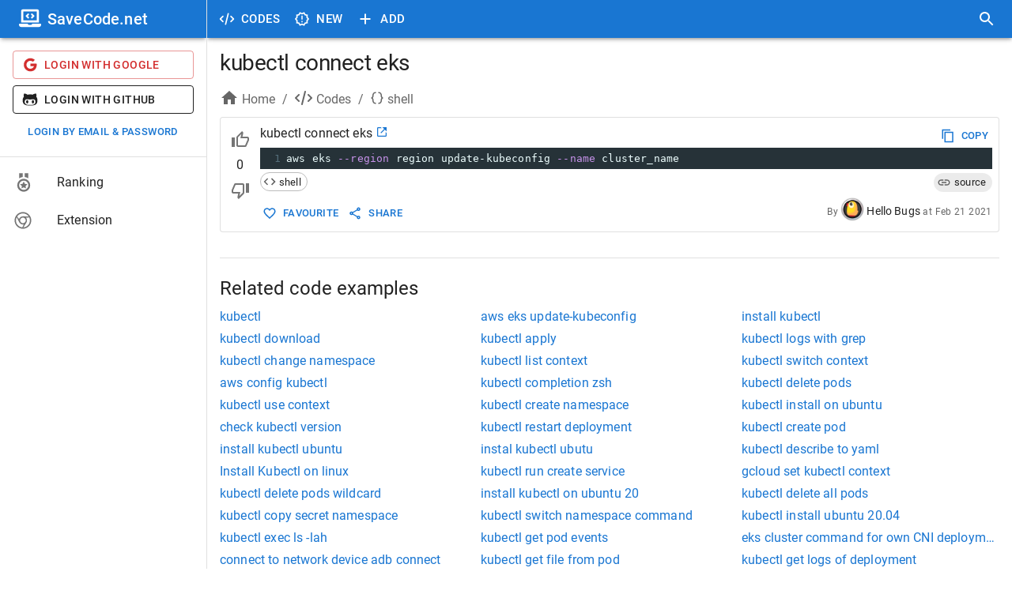

--- FILE ---
content_type: application/javascript; charset=UTF-8
request_url: https://savecode.net/_next/static/chunks/pages/code/%5Btag%5D-99ed11c42003ee28.js
body_size: 1449
content:
(self.webpackChunk_N_E=self.webpackChunk_N_E||[]).push([[8354],{11997:function(e,t,r){"use strict";r.d(t,{Z:function(){return Error}});var n=r(5616),o=r(15861),c=r(5994),s=r(85893);function Error(e){var t=e.error;return(0,s.jsx)(c.Z,{children:(0,s.jsxs)(n.Z,{sx:{px:{xs:1,sm:1.5,md:2},py:{xs:1,sm:1.5,md:2}},children:[(0,s.jsxs)(o.Z,{variant:"h1",sx:{mt:0},children:["ERROR ",t.code]}),t.message&&(0,s.jsx)("p",{children:t.message})]})})}},5994:function(e,t,r){"use strict";var n=r(5616),o=r(90018),c=r(85893);t.Z=function(e){var t=e.children;return(0,c.jsx)(o.Z,{children:(0,c.jsx)(n.Z,{maxWidth:"xl",children:t})})}},40302:function(e,t,r){"use strict";r.d(t,{Z:function(){return CodeViewSmall}});var n=r(15861),o=r(90629),c=r(5616),s=r(47668);r(67294);var i=r(10637),a=r(41664),l=r.n(a),d=r(2734);r(96486);var u=r(85893);function CodeViewSmall(e){var t=e.code,r=e.codeTagMap,a=(0,d.Z)();return(0,u.jsx)(l(),{href:t.url,children:(0,u.jsxs)(s.Z,{direction:"row",spacing:1,children:[(0,u.jsxs)(c.Z,{sx:{pt:.5,minWidth:40,textAlign:"center"},children:[(0,u.jsx)(c.Z,{children:(0,u.jsx)(c.Z,{sx:{color:t.vote<0?a.palette.error.main:t.vote>0?a.palette.success.main:a.palette.text.secondary,fontWeight:"500",fontSize:18},children:t.vote})}),(0,u.jsx)(c.Z,{color:"text.secondary",sx:{fontSize:14},children:t.vote>1||t.vote<-1?"votes":"vote"})]}),(0,u.jsxs)(o.Z,{variant:"outlined",sx:{width:"calc(100% - 48px)",py:1,px:1.5},children:[(0,u.jsx)(n.Z,{component:"div",color:"primary",sx:{overflow:"hidden",textOverflow:"ellipsis"},children:t.name}),(0,u.jsxs)(c.Z,{sx:{display:"flex"},children:[(0,u.jsx)(c.Z,{sx:{flexGrow:1},children:(0,u.jsx)(c.Z,{sx:{display:"inline-block"},children:t.tagIds.map(function(e){if(r[e])return(0,u.jsx)(n.Z,{component:"span",color:"text.secondary",sx:{mt:.5,mr:1,display:"inline-flex"},variant:"body2",children:r[e].key},"".concat(t.id,"_").concat(e,"_chip"))})})}),(0,u.jsx)(n.Z,{variant:"caption",color:"text.secondary",children:(0,i._I)(t.createdAt,"short")})]})]})]})})}},53170:function(e,t,r){"use strict";r.r(t),r.d(t,{__N_SSP:function(){return w},default:function(){return Page}});var n=r(59499),o=r(5994),c=r(15861),s=r(5616),i=r(10760),a=r(40044),l=r(86886),d=r(70872),u=r(6964),x=r(11163),p=r(41664),h=r.n(p),f=r(57913),j=r(2734);r(10637);var m=r(90250),v=r(2962),Z=r(11997),y=r(14458),b=r(40302),g=r(85893);function ownKeys(e,t){var r=Object.keys(e);if(Object.getOwnPropertySymbols){var n=Object.getOwnPropertySymbols(e);t&&(n=n.filter(function(t){return Object.getOwnPropertyDescriptor(e,t).enumerable})),r.push.apply(r,n)}return r}var w=!0;function Page(e){var t=e.error,r=e.tag,p=e.tab,w=e.page,O=(e.total,e.totalPage),P=e.codes,_=e.codeTagMap,E=e.requestInfo,C=(0,x.useRouter)();if((0,j.Z)(),t)return(0,g.jsx)(Z.Z,{error:t});function tabUrl(e){var t="/code/".concat(r);return"votes"===e&&(t+="?tab=".concat(e)),t}var k="".concat(r," codes");return(0,g.jsx)(o.Z,{children:(0,g.jsxs)(s.Z,{sx:{px:{xs:1,sm:1.5,md:2},py:{xs:1,sm:1.5,md:2}},children:[(0,g.jsx)(v.PB,{title:"".concat(k," - ").concat(y.$P.appName),canonical:(0,m.mt)(r,null,1,E.hostUrl)}),(0,g.jsx)(c.Z,{variant:"h1",sx:{mt:0},children:k}),(0,g.jsx)(s.Z,{sx:{borderBottom:1,borderColor:"divider"},children:(0,g.jsx)(i.Z,{value:p,children:["newest","votes"].map(function(e){return(0,g.jsx)(a.Z,{component:"a",href:tabUrl(e),onClick:function(t){t.preventDefault(),C.push(tabUrl(e))},label:(0,f.H1)(e),value:e},"tab-".concat(e))})})}),(0,g.jsx)(s.Z,{sx:{mt:2,mb:2},children:(0,g.jsx)(l.ZP,{container:!0,spacing:2,children:P.map(function(e){return(0,g.jsx)(l.ZP,{item:!0,sm:12,md:6,sx:{width:1},children:(0,g.jsx)(b.Z,{code:e,codeTagMap:_})},e.id)})})}),(0,g.jsx)(s.Z,{sx:{display:"flex",justifyContent:"center"},children:O>1&&(0,g.jsx)(d.Z,{showFirstButton:!0,showLastButton:!0,hidePrevButton:!0,hideNextButton:!0,count:O,page:w,siblingCount:1,boundaryCount:0,variant:"text",size:"large",color:"primary",renderItem:function(e){return(0,g.jsx)(h(),{href:(0,m.mt)(r,p,e.page),children:(0,g.jsx)(u.Z,function(e){for(var t=1;t<arguments.length;t++){var r=null!=arguments[t]?arguments[t]:{};t%2?ownKeys(Object(r),!0).forEach(function(t){(0,n.Z)(e,t,r[t])}):Object.getOwnPropertyDescriptors?Object.defineProperties(e,Object.getOwnPropertyDescriptors(r)):ownKeys(Object(r)).forEach(function(t){Object.defineProperty(e,t,Object.getOwnPropertyDescriptor(r,t))})}return e}({},e))})}})})]})})}},17011:function(e,t,r){(window.__NEXT_P=window.__NEXT_P||[]).push(["/code/[tag]",function(){return r(53170)}])}},function(e){e.O(0,[5445,4885,3874,4617,6556,9254,1474,872,8775,250,18,9774,2888,179],function(){return e(e.s=17011)}),_N_E=e.O()}]);